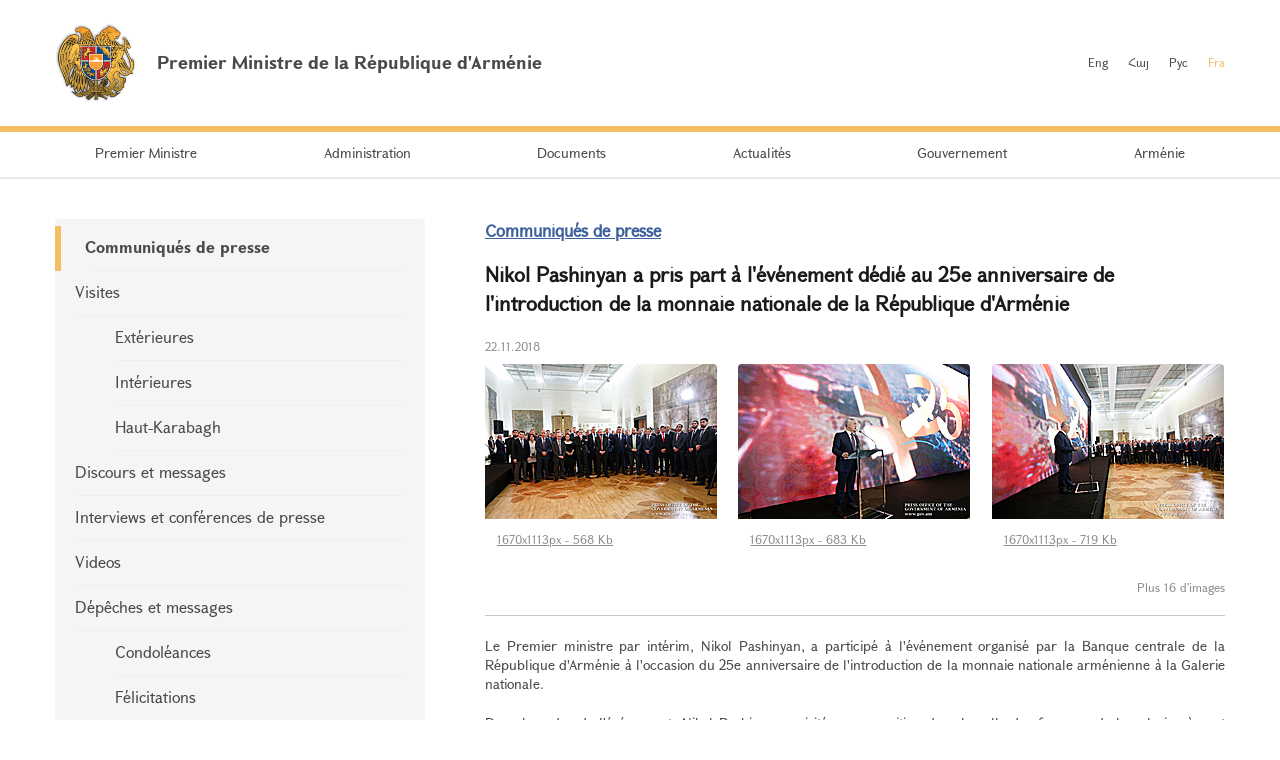

--- FILE ---
content_type: text/html; charset=UTF-8
request_url: https://www.primeminister.am/fr/press-release/item/2018/11/22/Nikol-Pashinyan-attended-25th-anniversary-of-Dram-event/
body_size: 4395
content:
<!DOCTYPE html>
<html lang="fr">
<head>
    <meta charset="utf-8" />
    <meta name="viewport" content="width=device-width" />
    <meta name="description" content="" />
    <meta name="keywords" content="" />
    <meta name="twitter:card" content="summary" />
    <meta name="twitter:site" content="@nikolpashinyan" />
            	<meta property="og:image" content="//www.primeminister.am/files/n_pics/2287_s.jpg" />
    	<meta name="twitter:image" content="https://www.primeminister.am/files/n_pics/2287_s.jpg" />
        
      <meta name="twitter:title" content="Nikol Pashinyan a pris part &agrave; l&#039;&eacute;v&eacute;nement d&eacute;di&eacute;  au 25e anniversaire de l&#039;introduction de la monnaie nationale de la R&eacute;publique d&#039;Arm&eacute;nie">
   <meta name="twitter:desciption" content="Nikol Pashinyan a pris part &agrave; l&#039;&eacute;v&eacute;nement d&eacute;di&eacute;  au 25e anniversaire de l&#039;introduction de la monnaie nationale de la R&eacute;publique d&#039;Arm&eacute;nie">
   <meta property="og:title" content="Nikol Pashinyan a pris part &agrave; l&#039;&eacute;v&eacute;nement d&eacute;di&eacute;  au 25e anniversaire de l&#039;introduction de la monnaie nationale de la R&eacute;publique d&#039;Arm&eacute;nie" />
          
    <meta property="og:type" content="website" />
    <meta name="format-detection" content="telephone=no" />
    <title>Nikol Pashinyan a pris part &agrave; l&#039;&eacute;v&eacute;nement d&eacute;di&eacute;  au 25e anniversaire de l&#039;introduction de la monnaie nationale de la R&eacute;publique d&#039;Arm&eacute;nie - Communiqu&eacute;s de presse - Actualit&eacute;s - Premier Ministre de la République d'Arménie</title>
    <link rel="alternate" type="application/rss+xml" title="RSS" href="/rss/?l=fr" />
    <link rel="icon" href="/favicon.png" />
    <link rel="shortcut icon" href="/favicon.ico" />
    <link rel="stylesheet" href="/build/css/app-1601043149168.css?c=1" />
    <link rel="apple-touch-icon" sizes="57x57" href="/img/apple-touch-icon-57x57.png" />
    <link rel="apple-touch-icon" sizes="72x72" href="/img/apple-touch-icon-72x72.png" />
    <link rel="apple-touch-icon" sizes="114x114" href="/img/apple-touch-icon-114x114.png" />
    <script src="/build/js/top-libs-1601043149168.js"></script>
        
    <!-- Global site tag (gtag.js) - Google Analytics -->
	<script async src="https://www.googletagmanager.com/gtag/js?id=UA-2363425-57"></script>
	<script>
	  window.dataLayer = window.dataLayer || [];
	  function gtag(){dataLayer.push(arguments);}
	  gtag('js', new Date());
	
	  gtag('config', 'UA-2363425-57');
	</script>

    
    </head>
<body>
<header>
    <div class="top-box">
        <div class="center-1170 clear-fix">

            <div class="top-box__left fl">
                <a href="/fr/" class="top-box__logo db sprite-b pr">
                    <span class="table">
                        <span class="table-cell fb fs18">Premier Ministre de la République d'Arménie</span>
                    </span>
                </a>
            </div>

            <div class="top-box__right fr">
				
                <ul class="language-list fr clear-fix">
                    <li class="language-list__item fl">
                        <a href="/en/press-release/item/2018/11/22/Nikol-Pashinyan-attended-25th-anniversary-of-Dram-event/" class="language-list__link  fs12">Eng</a>
                    </li>
                    <li class="language-list__item fl">
                        <a href="/hy/press-release/item/2018/11/22/Nikol-Pashinyan-attended-25th-anniversary-of-Dram-event/" class="language-list__link  fs12">Հայ</a>
                    </li>
                    <li class="language-list__item fl">
                        <a href="/ru/press-release/item/2018/11/22/Nikol-Pashinyan-attended-25th-anniversary-of-Dram-event/" class="language-list__link  fs12">Рус</a>
                    </li>
                    <li class="language-list__item fl">
                        <a href="/fr/press-release/item/2018/11/22/Nikol-Pashinyan-attended-25th-anniversary-of-Dram-event/" class="language-list__link language-list__link--active fs12">Fra</a>
                    </li>
                </ul>
                
				
            </div>

        </div>
    </div>

    <div class="menu-wrapper">

        <div class="center-1170">
            <nav class="menu">
                <ul class="menu__list">
					                    <li class="menu__item ver-top-box">
                        <a href="/fr/pm-pashinyan" class="menu__link db fs14">Premier Ministre</a>
                    </li>
                                        <li class="menu__item ver-top-box">
                        <a href="/fr/staff/" class="menu__link db fs14">Administration</a>
                    </li>
                                        <li class="menu__item ver-top-box">
                        <a href="/fr/instructions/" class="menu__link db fs14">Documents</a>
                    </li>
                                        <li class="menu__item ver-top-box">
                        <a href="/fr/press-release/" class="menu__link db fs14">Actualit&eacute;s</a>
                    </li>
                                        <li class="menu__item ver-top-box">
                        <a href="http://www.gov.am/en/structure/" class="menu__link db fs14">Gouvernement</a>
                    </li>
                                        <li class="menu__item ver-top-box">
                        <a href="/fr/general-information/" class="menu__link db fs14">Arm&eacute;nie</a>
                    </li>
                                    </ul>
            </nav>
        </div>

       

    </div>

</header>

<main><div class="inner-wrapper">

    <div class="center-1170 clear-fix">

        <div class="inner-wrapper__left fl">
	        	         <div id="burger" class="dn">
	            <div class="lines line-1"></div>
	            <div class="lines line-2"></div>
	            <div class="lines line-3"></div>
	        </div>

            <ul class="second-menu-list">
	            	            	<li class="second-menu-list__item">
	                    <a href="/fr/press-release/" class="second-menu-list__link db pr trans-background fb" >Communiqu&eacute;s de presse</a>
	                   	                </li>
	            	            	<li class="second-menu-list__item">
	                    <a href="/fr/foreign-visits/" class="second-menu-list__link db pr trans-background" >Visites</a>
	                   <ul class="second-menu-list--next-level">
	                    																								<li><a href="/fr/foreign-visits/" class="second-menu-list__link db pr trans-background">Ext&eacute;rieures</a></li>
																																													<li><a href="/fr/domestic-visits/" class="second-menu-list__link db pr trans-background">Int&eacute;rieures</a></li>
																																													<li><a href="/fr/Nagorno-Karabakh-visits/" class="second-menu-list__link db pr trans-background">Haut-Karabagh</a></li>
																											</ul>
							                </li>
	            	            	<li class="second-menu-list__item">
	                    <a href="/fr/statements-and-messages/" class="second-menu-list__link db pr trans-background" >Discours et messages</a>
	                   	                </li>
	            	            	<li class="second-menu-list__item">
	                    <a href="/fr/interviews-and-press-conferences/" class="second-menu-list__link db pr trans-background" >Interviews et conf&eacute;rences de presse</a>
	                   	                </li>
	            	            	<li class="second-menu-list__item">
	                    <a href="/fr/videos/" class="second-menu-list__link db pr trans-background" >Videos</a>
	                   	                </li>
	            	            	<li class="second-menu-list__item">
	                    <a href="/fr/condolence/" class="second-menu-list__link db pr trans-background" >D&eacute;p&ecirc;ches et messages</a>
	                   <ul class="second-menu-list--next-level">
	                    																								<li><a href="/fr/condolence/" class="second-menu-list__link db pr trans-background">Condol&eacute;ances</a></li>
																																													<li><a href="/fr/congratulatory/" class="second-menu-list__link db pr trans-background">F&eacute;licitations</a></li>
																											</ul>
							                </li>
	            	            	<li class="second-menu-list__item">
	                    <a href="/fr/media-accreditation/" class="second-menu-list__link db pr trans-background" >Accr&eacute;ditation pour la presse</a>
	                   	                </li>
	            	            	<li class="second-menu-list__item">
	                    <a href="/fr/announcements/" class="second-menu-list__link db pr trans-background" >D&eacute;clarations</a>
	                   	                </li>
	                        </ul>
            

        </div>

        <div class="inner-wrapper__right">
	        <div >
																			


	


			<div class="static-content fs14 pb-none">
				<h5><a href="/fr/press-release/" class="ii1">Communiqu&eacute;s de presse</a> </h5>
				<h3>Nikol Pashinyan a pris part &agrave; l&#039;&eacute;v&eacute;nement d&eacute;di&eacute;  au 25e anniversaire de l&#039;introduction de la monnaie nationale de la R&eacute;publique d&#039;Arm&eacute;nie</h3>
				<div class="search__date fs12">22.11.2018</div>
			</div>
			<div class="album"><ul class="album__list"><li class="album__item album__item--small ver-top-box"><a class="album__link db" title="" href="/files/pics/2018/11/22/7803.jpg" rel="photos[pp_gal_1]"><img class="album__img" src="/files/pics/2018/11/22/7803_tt.jpg" alt="" /></a><a href="//www.primeminister.am/files/pics/2018/11/22/7803_b.jpg" class="db" rel="external"><span class="album__title db fs12 trans-background">1670x1113px - 568&nbsp;Kb</span></a></li><li class="album__item album__item--small ver-top-box"><a class="album__link db" title="" href="/files/pics/2018/11/22/7802.jpg" rel="photos[pp_gal_1]"><img class="album__img" src="/files/pics/2018/11/22/7802_tt.jpg" alt="" /></a><a href="//www.primeminister.am/files/pics/2018/11/22/7802_b.jpg" class="db" rel="external"><span class="album__title db fs12 trans-background">1670x1113px - 683&nbsp;Kb</span></a></li><li class="album__item album__item--small ver-top-box"><a class="album__link db" title="" href="/files/pics/2018/11/22/7801.jpg" rel="photos[pp_gal_1]"><img class="album__img" src="/files/pics/2018/11/22/7801_tt.jpg" alt="" /></a><a href="//www.primeminister.am/files/pics/2018/11/22/7801_b.jpg" class="db" rel="external"><span class="album__title db fs12 trans-background">1670x1113px - 719&nbsp;Kb</span></a></li><li class="album__item album__item--small ver-top-box album__item--in-visible"><a class="album__link db" title="" href="/files/pics/2018/11/22/7800.jpg" rel="photos[pp_gal_1]"><img class="album__img" src="/files/pics/2018/11/22/7800_tt.jpg" alt="" /></a><a href="//www.primeminister.am/files/pics/2018/11/22/7800_b.jpg" class="db" rel="external"><span class="album__title db fs12 trans-background">1670x1113px - 462&nbsp;Kb</span></a></li><li class="album__item album__item--small ver-top-box album__item--in-visible"><a class="album__link db" title="" href="/files/pics/2018/11/22/7799.jpg" rel="photos[pp_gal_1]"><img class="album__img" src="/files/pics/2018/11/22/7799_tt.jpg" alt="" /></a><a href="//www.primeminister.am/files/pics/2018/11/22/7799_b.jpg" class="db" rel="external"><span class="album__title db fs12 trans-background">1670x1113px - 438&nbsp;Kb</span></a></li><li class="album__item album__item--small ver-top-box album__item--in-visible"><a class="album__link db" title="" href="/files/pics/2018/11/22/7798.jpg" rel="photos[pp_gal_1]"><img class="album__img" src="/files/pics/2018/11/22/7798_tt.jpg" alt="" /></a><a href="//www.primeminister.am/files/pics/2018/11/22/7798_b.jpg" class="db" rel="external"><span class="album__title db fs12 trans-background">1670x1113px - 563&nbsp;Kb</span></a></li><li class="album__item album__item--small ver-top-box album__item--in-visible"><a class="album__link db" title="" href="/files/pics/2018/11/22/7797.jpg" rel="photos[pp_gal_1]"><img class="album__img" src="/files/pics/2018/11/22/7797_tt.jpg" alt="" /></a><a href="//www.primeminister.am/files/pics/2018/11/22/7797_b.jpg" class="db" rel="external"><span class="album__title db fs12 trans-background">1670x1113px - 487&nbsp;Kb</span></a></li><li class="album__item album__item--small ver-top-box album__item--in-visible"><a class="album__link db" title="" href="/files/pics/2018/11/22/7796.jpg" rel="photos[pp_gal_1]"><img class="album__img" src="/files/pics/2018/11/22/7796_tt.jpg" alt="" /></a><a href="//www.primeminister.am/files/pics/2018/11/22/7796_b.jpg" class="db" rel="external"><span class="album__title db fs12 trans-background">1670x1113px - 487&nbsp;Kb</span></a></li><li class="album__item album__item--small ver-top-box album__item--in-visible"><a class="album__link db" title="" href="/files/pics/2018/11/22/7795.jpg" rel="photos[pp_gal_1]"><img class="album__img" src="/files/pics/2018/11/22/7795_tt.jpg" alt="" /></a><a href="//www.primeminister.am/files/pics/2018/11/22/7795_b.jpg" class="db" rel="external"><span class="album__title db fs12 trans-background">1670x1113px - 492&nbsp;Kb</span></a></li><li class="album__item album__item--small ver-top-box album__item--in-visible"><a class="album__link db" title="" href="/files/pics/2018/11/22/7792.jpg" rel="photos[pp_gal_1]"><img class="album__img" src="/files/pics/2018/11/22/7792_tt.jpg" alt="" /></a><a href="//www.primeminister.am/files/pics/2018/11/22/7792_b.jpg" class="db" rel="external"><span class="album__title db fs12 trans-background">1670x1113px - 570&nbsp;Kb</span></a></li><li class="album__item album__item--small ver-top-box album__item--in-visible"><a class="album__link db" title="" href="/files/pics/2018/11/22/7791.jpg" rel="photos[pp_gal_1]"><img class="album__img" src="/files/pics/2018/11/22/7791_tt.jpg" alt="" /></a><a href="//www.primeminister.am/files/pics/2018/11/22/7791_b.jpg" class="db" rel="external"><span class="album__title db fs12 trans-background">1670x1113px - 629&nbsp;Kb</span></a></li><li class="album__item album__item--small ver-top-box album__item--in-visible"><a class="album__link db" title="" href="/files/pics/2018/11/22/7790.jpg" rel="photos[pp_gal_1]"><img class="album__img" src="/files/pics/2018/11/22/7790_tt.jpg" alt="" /></a><a href="//www.primeminister.am/files/pics/2018/11/22/7790_b.jpg" class="db" rel="external"><span class="album__title db fs12 trans-background">1670x1113px - 586&nbsp;Kb</span></a></li><li class="album__item album__item--small ver-top-box album__item--in-visible"><a class="album__link db" title="" href="/files/pics/2018/11/22/7789.jpg" rel="photos[pp_gal_1]"><img class="album__img" src="/files/pics/2018/11/22/7789_tt.jpg" alt="" /></a><a href="//www.primeminister.am/files/pics/2018/11/22/7789_b.jpg" class="db" rel="external"><span class="album__title db fs12 trans-background">1670x1113px - 538&nbsp;Kb</span></a></li><li class="album__item album__item--small ver-top-box album__item--in-visible"><a class="album__link db" title="" href="/files/pics/2018/11/22/7788.jpg" rel="photos[pp_gal_1]"><img class="album__img" src="/files/pics/2018/11/22/7788_tt.jpg" alt="" /></a><a href="//www.primeminister.am/files/pics/2018/11/22/7788_b.jpg" class="db" rel="external"><span class="album__title db fs12 trans-background">1670x1113px - 506&nbsp;Kb</span></a></li><li class="album__item album__item--small ver-top-box album__item--in-visible"><a class="album__link db" title="" href="/files/pics/2018/11/22/7787.jpg" rel="photos[pp_gal_1]"><img class="album__img" src="/files/pics/2018/11/22/7787_tt.jpg" alt="" /></a><a href="//www.primeminister.am/files/pics/2018/11/22/7787_b.jpg" class="db" rel="external"><span class="album__title db fs12 trans-background">1670x1113px - 591&nbsp;Kb</span></a></li><li class="album__item album__item--small ver-top-box album__item--in-visible"><a class="album__link db" title="" href="/files/pics/2018/11/22/7786.jpg" rel="photos[pp_gal_1]"><img class="album__img" src="/files/pics/2018/11/22/7786_tt.jpg" alt="" /></a><a href="//www.primeminister.am/files/pics/2018/11/22/7786_b.jpg" class="db" rel="external"><span class="album__title db fs12 trans-background">1670x1113px - 593&nbsp;Kb</span></a></li><li class="album__item album__item--small ver-top-box album__item--in-visible"><a class="album__link db" title="" href="/files/pics/2018/11/22/7785.jpg" rel="photos[pp_gal_1]"><img class="album__img" src="/files/pics/2018/11/22/7785_tt.jpg" alt="" /></a><a href="//www.primeminister.am/files/pics/2018/11/22/7785_b.jpg" class="db" rel="external"><span class="album__title db fs12 trans-background">1670x1113px - 582&nbsp;Kb</span></a></li><li class="album__item album__item--small ver-top-box album__item--in-visible"><a class="album__link db" title="" href="/files/pics/2018/11/22/7784.jpg" rel="photos[pp_gal_1]"><img class="album__img" src="/files/pics/2018/11/22/7784_tt.jpg" alt="" /></a><a href="//www.primeminister.am/files/pics/2018/11/22/7784_b.jpg" class="db" rel="external"><span class="album__title db fs12 trans-background">1670x1113px - 543&nbsp;Kb</span></a></li><li class="album__item album__item--small ver-top-box album__item--in-visible"><a class="album__link db" title="" href="/files/pics/2018/11/22/7783.jpg" rel="photos[pp_gal_1]"><img class="album__img" src="/files/pics/2018/11/22/7783_tt.jpg" alt="" /></a><a href="//www.primeminister.am/files/pics/2018/11/22/7783_b.jpg" class="db" rel="external"><span class="album__title db fs12 trans-background">1670x1113px - 642&nbsp;Kb</span></a></li></ul></div><script src="/js/components/pretty-photo/jquery.prettyPhoto.js"></script><p class="album__count fs12 tr">Plus 16 d'images</p>
			<div class="static-content fs14 pb-none">
								
				
								<div class="news-text">
										<p style="text-align: justify;">Le Premier ministre par int&eacute;rim, Nikol Pashinyan, a particip&eacute; &agrave; l&#039;&eacute;v&eacute;nement organis&eacute; par la Banque centrale de la R&eacute;publique d&#039;Arm&eacute;nie &agrave; l&#039;occasion du 25e anniversaire de l&#039;introduction  de la monnaie nationale arm&eacute;nienne &agrave; la Galerie nationale.</p>
<p style="text-align: justify;">Dans le cadre de l&#039;&eacute;v&eacute;nement, Nikol Pashinyan a visit&eacute; une exposition dans la salle des fresques de la galerie o&ugrave; sont pr&eacute;sent&eacute;es toutes les m&eacute;dailles comm&eacute;moratives et les coupures &eacute;mises par la Banque centrale depuis 1994, y compris celles de 3e g&eacute;n&eacute;ration de la R&eacute;publique d&#039;Arm&eacute;nie, &eacute;mises en 2018.</p>
<p style="text-align: justify;">Ensuite, une c&eacute;r&eacute;monie de remboursement de timbres a eu lieu, consacr&eacute;e au th&egrave;me &quot;Etat arm&eacute;nien; Le 25e anniversaire de la monnaie nationale de la R&eacute;publique d&#039;Arm&eacute;nie &quot;.  Le timbre a &eacute;t&eacute; rembours&eacute; par le pr&eacute;sident de la Banque centrale d&#039;Arm&eacute;nie, Artur Javadyan, et le pr&eacute;sident du conseil d&#039;administration de &quot;HayPost&quot;, Juan Pablo Gechidjian. Il a une valeur nominale de 230 drams et est imprim&eacute; &agrave; 30 000 exemplaires &agrave; l&rsquo;imprimerie &ldquo;Cartor&rdquo; en France</p>
<p>&nbsp;</p>
				</div>
				
				
				<p><a href="/fr/press-release/">&larr; Retour à la liste d'actualité</a></p>
			</div>

							
						<div class="soc-box clear-fix">
                <button id="print" class="soc-box__print sprite-b ver-top-box fs12 pr" type="button">Imprimer</button>
                <div class="soc-box__inline fr">

                    <!-- AddThis Button BEGIN -->
                    <div class="addthis_toolbox addthis_default_style ">
                        <a class="addthis_button_facebook"></a>
                        <a class="addthis_button_twitter"></a>
                        <a class="addthis_button_blogger"></a>
                        <a class="addthis_button_livejournal"></a>
                        <a class="addthis_button_favorites"></a>
                        <a class="addthis_button_email"></a>
                        <a class="addthis_button_print"></a>
                        <a class="addthis_button_compact"></a>
                        <a class="addthis_counter addthis_bubble_style"></a>
                    </div>
                    <script src="//s7.addthis.com/js/250/addthis_widget.js#pubid=xa-4dc23e645fbc1b2b" defer></script>
                    <!-- AddThis Button END -->

                </div>
            </div>
            
           
			</div>
        </div>

    </div>

</div></main>

<footer>

    <div class="center-1170">

        <div class="footer__top clear-fix">

            <a href="/fr/" class="footer__top-link db fl fs18 pr sprite-b">Premier Ministre de la République d'Arménie</a>

            <ul class="footer__list fr">
                <li class="footer__item ver-top-box">
                    <a href="mailto:webmaster@primeminister.am" class="footer__link db fs14">Administrateur Web</a>
                </li><li class="footer__item ver-top-box">
                    <a href="/fr/links/" class="footer__link db fs14">Liens</a>
                </li><li class="footer__item ver-top-box">
                    <a href="/fr/sitemap/" class="footer__link db fs14">La carte du site</a>
                </li>
            </ul>

        </div>
        
        <ul class="footer__socials">
			<li class="footer__socials-item">
			    <a href="https://www.facebook.com/nikol.pashinyan/" class="footer__socials-link footer__socials-link--fb db pr" target="_blank"></a>
			</li>
			<li class="footer__socials-item">
			    <a href="https://twitter.com/nikolpashinyan" class="footer__socials-link footer__socials-link--tw db pr" target="_blank"></a>
			</li>
			<li class="footer__socials-item">
			    <a href="https://www.instagram.com/nikolpashinyan_official/" class="footer__socials-link footer__socials-link--ig db pr" target="_blank"></a>
			</li>
			<li class="footer__socials-item">
			    <a href="https://www.youtube.com/user/PashinyanNikol/featured" class="footer__socials-link footer__socials-link--yt db pr" target="_blank"></a>
			</li>
		</ul> 

        <div class="footer__bottom tc">
            <p class="footer__bottom-text fs12">&copy; 2026 The Office to the Prime Minister of the Republic of Armenia<br />Copyright.<br />
<a href="http://creativecommons.org/licenses/by-nd/3.0/" rel="external"><img src="/img/cc80x15.png" alt="" ></a><br />
<br />
Adresse: République d'Arménie, Erevan, 0010, Place de la République, Maison du Gouvernement 1</p>
        </div>

    </div>

</footer>

<script src="/build/js/libs-1601043149168.js"></script>
	</body>
</html>